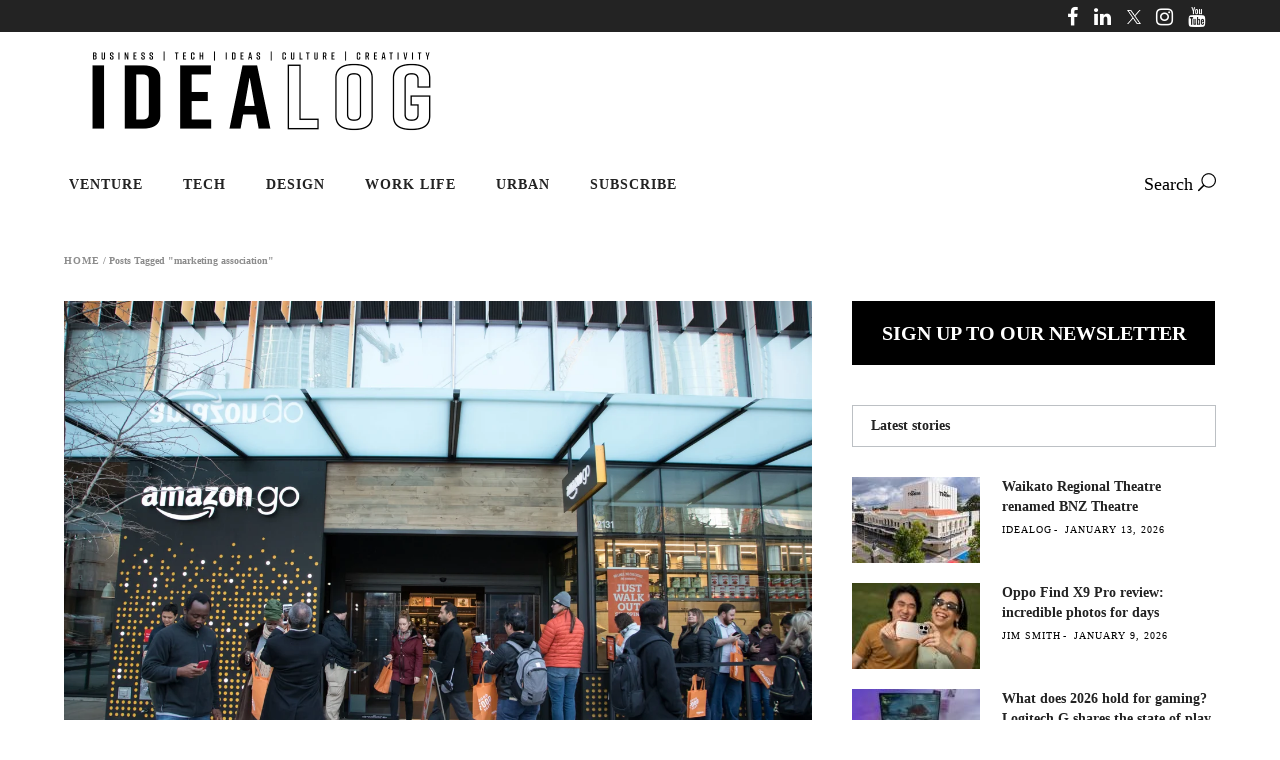

--- FILE ---
content_type: text/html; charset=utf-8
request_url: https://www.google.com/recaptcha/api2/aframe
body_size: 267
content:
<!DOCTYPE HTML><html><head><meta http-equiv="content-type" content="text/html; charset=UTF-8"></head><body><script nonce="vX_2OYki1Ojt6mD_LgDqLQ">/** Anti-fraud and anti-abuse applications only. See google.com/recaptcha */ try{var clients={'sodar':'https://pagead2.googlesyndication.com/pagead/sodar?'};window.addEventListener("message",function(a){try{if(a.source===window.parent){var b=JSON.parse(a.data);var c=clients[b['id']];if(c){var d=document.createElement('img');d.src=c+b['params']+'&rc='+(localStorage.getItem("rc::a")?sessionStorage.getItem("rc::b"):"");window.document.body.appendChild(d);sessionStorage.setItem("rc::e",parseInt(sessionStorage.getItem("rc::e")||0)+1);localStorage.setItem("rc::h",'1768662558536');}}}catch(b){}});window.parent.postMessage("_grecaptcha_ready", "*");}catch(b){}</script></body></html>